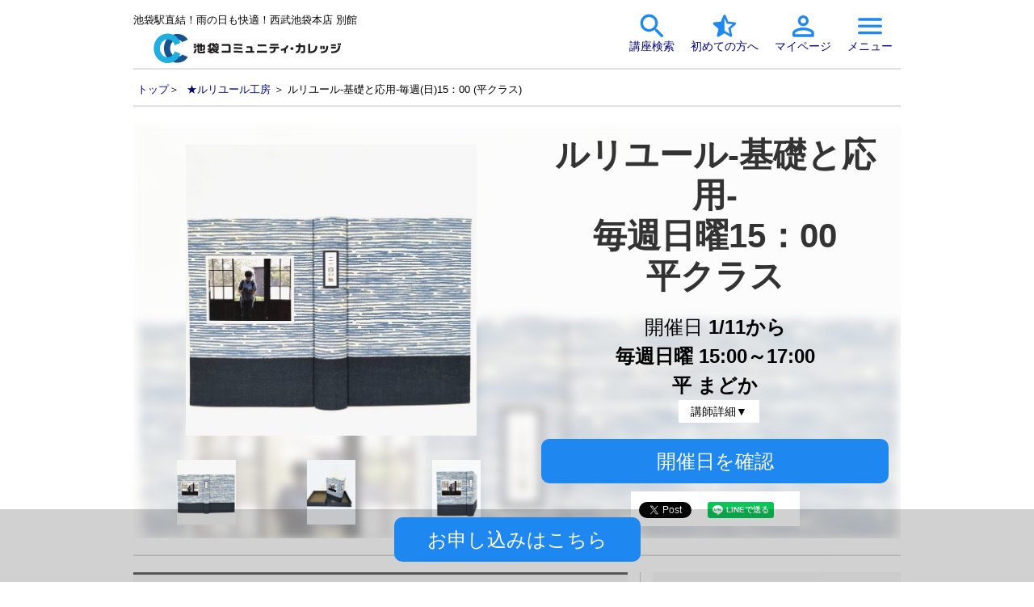

--- FILE ---
content_type: text/html
request_url: https://cul.7cn.co.jp/programs/program_512273.html?shishaId=1001
body_size: 40531
content:
<!DOCTYPE HTML PUBLIC "-//W3C//DTD HTML 4.01 Transitional//EN">
<html>
<head prefix="og:http://ogp.me/ns#">
	<title>ルリユール‐基礎と応用‐毎週(日)15：00 (平クラス) | 池袋コミュニティ・カレッジ</title>
	<meta http-equiv="Content-Type" content="text/html; charset=shift_jis" />
	<meta http-equiv="X-UA-Compatible" content="IE=edge" >
	<meta name="viewport" content="width=device-width, initial-scale=1">
	<meta name="description" content="ご希望に応じて自由な製本を楽しめる講座です。比較的短い時間と簡単な道具で本づくりが可能な「くるみ製本」を基本として、基礎的なものから、様々な素材を用いてステップアップした製本まで取り組むことができる、応用範囲の広い講座です。初心者の方も歓迎します。   ※ルリユール工房Webサイト https://www.reliure-kobo.com" />
	<meta name="keywords" content="なんでもルリユール（日）15：00　平まどか　製本　はじめて" />
	<meta http-equiv="Content-Style-Type" content="text/css" />
	<meta http-equiv="Content-Script-Type" content="text/javascript" />
    <meta property="og:url" content="https://cul.7cn.co.jp/programs/program_512273.html" />
    <meta property="og:type" content="article" />    
    <meta property="og:title" content="ルリユール‐基礎と応用‐毎週(日)15：00 (平クラス)" />    
    <meta property="og:description" content="ご希望に応じて自由な製本を楽しめる講座です。比較的短い時間と簡単な道具で本づくりが可能な「くるみ製本」を基本として、基礎的なものから、様々な素材を用いてステップアップした製本まで取り組むことができる、応用範囲の広い講座です。初心者の方も歓迎します。   ※ルリユール工房Webサイト https://www.reliure-kobo.com" />
    <meta property="og:site_name" content="池袋コミュニティ・カレッジ" />
    <meta property="og:image" content="https://cul.7cn.co.jp/upload_image/1001/314914.jpeg" />
	<link rel="icon" href="/images/icon.ico">
	<link href="/css/style_2101.css?2021100501" rel="stylesheet" type="text/css" />
	<script src="/7cn-webapp/inc/web/base.js" type="text/javascript"></script>
	<script src="/form/lib/js/jquery-3.7.0.min.js"></script>
	<!-- uikit -->
	<link rel="stylesheet" href="/form/uikit-3.6.22/css/uikit.min.css" type="text/css" />
	<link rel="stylesheet" href="/form/uikit-3.6.22/v02/css/uikit-custom.css?2022060901" type="text/css" />
	<script src="/form/uikit-3.6.22/js/uikit.js"></script>
	<!-- swiper -->
	<link rel="stylesheet" href="/vendor/swiper-4.5.3/swiper.min.css" type="text/css" />
	<link rel="stylesheet" href="/vendor/css/swiper-custom.css" type="text/css" />
	<script src="/vendor/swiper-4.5.3/swiper.min.js" type="text/javascript"></script>
	<link rel="stylesheet" href="/vendor/css/readmore.css?2021073001" type="text/css" />
	<link rel="stylesheet" href="/form/recommend/css/recommend.css" type="text/css" />
	<!-- headerfooter -->
	<link rel="stylesheet" href="/assets/headerfooter/css/common.css" type="text/css" />
	<link rel="stylesheet" href="/assets/headerfooter/css/footer.css" type="text/css" />
	<!-- loading-spinner -->
	<link rel="stylesheet" href="/assets/loadingspinner/css/loading.css" type="text/css" />
<script>
	document.write('<script src="/form/recommend/js/recommend.js?' + parseInt((new Date)/1000) + '"><\/script>');
</script>
	<!-- 本番用Google Tag Manager -->
	<script>(function(w,d,s,l,i){w[l]=w[l]||[];w[l].push({'gtm.start':
	new Date().getTime(),event:'gtm.js'});var f=d.getElementsByTagName(s)[0],
	j=d.createElement(s),dl=l!='dataLayer'?'&l='+l:'';j.async=true;j.src=
	'https://www.googletagmanager.com/gtm.js?id='+i+dl;f.parentNode.insertBefore(j,f);
	})(window,document,'script','dataLayer','GTM-WX583WK');</script>
	<!-- End 本番用Google Tag Manager -->

	<!-- 検証用Google Tag Manager -->
	<script>(function(w,d,s,l,i){w[l]=w[l]||[];w[l].push({'gtm.start':
	new Date().getTime(),event:'gtm.js'});var f=d.getElementsByTagName(s)[0],
	j=d.createElement(s),dl=l!='dataLayer'?'&l='+l:'';j.async=true;j.src=
	'https://www.googletagmanager.com/gtm.js?id='+i+dl;f.parentNode.insertBefore(j,f);
	})(window,document,'script','dataLayer','GTM-K3TVGMB');</script>
	<!-- End 検証用Google Tag Manager -->
<!-- User Heat Tag -->
<script type="text/javascript">
(function(add, cla){window['UserHeatTag']=cla;window[cla]=window[cla]||function(){(window[cla].q=window[cla].q||[]).push(arguments)},window[cla].l=1*new Date();var ul=document.createElement('script');var tag = document.getElementsByTagName('script')[0];ul.async=1;ul.src=add;tag.parentNode.insertBefore(ul,tag);})('//uh.nakanohito.jp/uhj2/uh.js', '_uhtracker');_uhtracker({id:'uhgFXiETFj'});
</script>
<!-- End User Heat Tag -->
<script type="text/javascript">
	$(function(){
		$('.swiper1 .swiper-img').on('click', function(){
			var d = $(this).data('imgurl');
			$('#modal-img').attr('src', d);
		});
	});
	
	$(function(){
	    $('a[href^="#"]').click(function(){
	        var speed = 400;
	        var href= $(this).attr("href");
	        var target = $(href == "#" || href == "" ? 'html' : href);
	        var position = target.offset().top;
	        $("html, body").animate({scrollTop:position}, speed, "swing");
	        return false;
	    });
	});

	/* ページトップへ */
	$(function() {
		var topBtn = $('#pagetop');	
		topBtn.hide();
		$(window).scroll(function () {
			if ($(this).scrollTop() > 100) {
				topBtn.fadeIn();
			} else {
				topBtn.fadeOut();
			}
		});

		//スクロールしてトップ
	    topBtn.click(function () {
			$('body,html').animate({
				scrollTop: 0
			}, 500);
			return false;
	    });

		var entryBtnFooter = $('#entryBtnFooter');	
	    entryBtnFooter.click(function () {
	    	 var position = $("#entry-box").offset().top;
			$('body,html').animate({
				scrollTop: position
			}, 500);
			return false;
	    });
	    $(window).on('scroll resize' , function(){
			if ( $('#entryBtnFooter').length ) {
				var entryElmTop = $("#entry-box").offset().top;
				var entryElmBtm = entryElmTop + $("#entry-box").outerHeight();
				var scrolPsTop = $(window).scrollTop();
				var scrolPsBtm = scrolPsTop + $(window).height();
				if (scrolPsTop  < entryElmBtm && entryElmTop < scrolPsBtm) {
					entryBtnFooter.fadeOut();
				} else {
					entryBtnFooter.fadeIn();
				}
			}
	    });

	    var koshiAnchorBtn = $('#koshiAnchorBtn');	
	    koshiAnchorBtn.click(function () {
	    	 var position = $("#koshi-box").offset().top;
			$('body,html').animate({
				scrollTop: position
			}, 500);
			return false;
	    });
	    
	    var hidukeAnchorBtn = $('#hidukeAnchorBtn');	
	    hidukeAnchorBtn.click(function () {
	    	 var position = $("#koza-box").offset().top;
			$('body,html').animate({
				scrollTop: position
			}, 500);
			return false;
	    });
	    
	});
	$(function(){
		if(GetCookie("kojinId")=="") {
			$('.loginOn').css("display", "none");
		} else {
			$('.loginOn').css("display", "block");
		}
	});
	$(function(){
		fncCheckKozaCopy();
		fncResizeHeightProfile();
	});
	$(window).resize(function(){
		fncCheckKozaCopy();
		fncResizeHeightProfile();
	});
	
	function fncCheckKozaCopy() {
		var hvSum = 0;
		var krcHv = $(".koza_readmore_container").outerHeight();
		var hv = 0;
		if ( !$('.uk-tile-muted-blue').length ) {
			hv = 0;
		} else {
			hv = $('.uk-tile-muted-blue').outerHeight();
		}
		hvSum = krcHv - hv;
		if (hvSum <= 600) {
			$('#koza_readmore_label').css("display", "none");
			$('.readmore .koza_readmore_container').css("height", "auto");
		} else {
			$('#koza_readmore_label').css("display", "block");
			fncResizeHeightKozaInfo();
		}
	}

	function fncResizeHeightKozaInfo() {
		if ( $('#koza_readmore_label').css("display") == "none" ) {
			return;
		}
		var hv = 0;
		if ( !$('.uk-tile-muted-blue').length ) {
			hv = 0;
		} else {
			hv = $('.uk-tile-muted-blue').outerHeight();
		}
		if ( hv <= 0) {
			$('.readmore .koza_readmore_container').css("height", "300px");
		} else {
			$('.readmore .koza_readmore_container').css("height", (hv + 400) + "px");
		}
	}
	function fncResizeHeightProfile() {
		var hv = 0;
		if ( !$('.ukc-koshi-lead').length ) {
			hv = 0;
		} else {
			hv = $('.ukc-koshi-lead').height();
		}
		if ( hv <= 200 ) {
			$('#koshi_readmore_label').css("display", "none");
			$('.readmore .koshi_readmore_container').css("height",  "auto");
		} else {
			$('#koshi_readmore_label').css("display", "block");
			$('.readmore .koshi_readmore_container').css("height",  "200px");
		}
	}
</script>
<script>
function submitWith()
{
	var yobiString = "";
	frm = document.mainForm;

	if(frm.yobi0.checked)
	{
		yobiString = "0,";
	}
	if(frm.yobi1.checked)
	{
		yobiString = yobiString + "1,";
	}
	if(frm.yobi2.checked)
	{
		yobiString = yobiString + "2,";
	}
	if(frm.yobi3.checked)
	{
		yobiString = yobiString + "3,";
	}
	if(frm.yobi4.checked)
	{
		yobiString = yobiString + "4,";
	}
	if(frm.yobi5.checked)
	{
		yobiString = yobiString + "5,";
	}
	if(frm.yobi6.checked)
	{
		yobiString = yobiString + "6,";
	}

	document.getElementById("wbKozaKensakuJoken.yobiKubun").value = yobiString.substring(0,yobiString.length-1);
	
	if( document.getElementById("wbKozaKensakuJoken.chujanruId").value == "143" || document.getElementById("wbKozaKensakuJoken.chujanruId").value == "541" | document.getElementById("wbKozaKensakuJoken.chujanruId").value == "730")
	{
		frm.shobunruiId.value=document.getElementById("wbKozaKensakuJoken.chujanruId").value;
		document.getElementById("wbKozaKensakuJoken.chujanruId").value = "";
		
	}
	
	var tg = document.getElementById("loadSpinnerLayerHeader");
	tg.style.display = "block";

	//submit
	frm.submit();
}
</script>
</head>
<body id="global_menu_top">
<!-- 本番用Google Tag Manager (noscript) -->
<noscript><iframe src="https://www.googletagmanager.com/ns.html?id=GTM-WX583WK"
height="0" width="0" style="display:none;visibility:hidden"></iframe></noscript>
<!-- End 本番用Google Tag Manager (noscript) -->

<!-- 検証用Google Tag Manager (noscript) -->
<noscript><iframe src="https://www.googletagmanager.com/ns.html?id=GTM-K3TVGMB"
height="0" width="0" style="display:none;visibility:hidden"></iframe></noscript>
<!-- End 検証用Google Tag Manager (noscript) -->
<div id="cmn_contents">

<!--Header -->
		 <nav class="uk-navbar-container" role="banner" itemscope itemtype="http://schema.org/WPHeader" uk-navbar>
		 	<div class="uk-navbar-left uk-navbar-left2" style="flex-direction: column;">
				<div class="ukc-navbar-logo-txt">池袋駅直結！雨の日も快適！西武池袋本店 別館</div>
		 		<a class="uk-navbar-item ukc-navbar-logo" style="padding: 0 5px;" href="https://www.7cn.co.jp/7cn/culture/cc/" id="top"><img class="ukc-logo2" src="/images/logo.gif" alt="メゾンカルチャーネットワーク" /></a>
		 	</div>
		 	<div class="uk-navbar-right uk-text-center ukc-header">
				<a href="#" uk-toggle="target: #offcanvas-keywordsearch">
					<img class="ukc-header-icon" src="/assets/headerfooter/img/common/header/icon01.png" alt="池袋コミュニティ・カレッジ">
					<span class="uk-visible@s ukc-header-icon-txt"><br>講座検索</span>
				</a>
				<a href="https://www.7cn.co.jp/7cn/culture/cc/guide-beginner.html">
					<img class="ukc-header-icon" src="/assets/headerfooter/img/common/header/icon02.png" alt="池袋コミュニティ・カレッジ">
					<span class="uk-visible@s ukc-header-icon-txt"><br>初めての方へ</span>
				</a>
				<a href="/7cn-webapp/web/WLoginHyoji.do?baseScreen=1001">
					<img class="ukc-header-icon" src="/assets/headerfooter/img/common/header/icon03.png" alt="池袋コミュニティ・カレッジ">
					<span class="uk-visible@s ukc-header-icon-txt"><br>マイページ</span></a>
				<a href="#" uk-toggle="target: #offcanvas-flip">
					<img class="ukc-header-icon" src="/assets/headerfooter/img/common/header/icon04.png" alt="池袋コミュニティ・カレッジ">
					<span class="uk-visible@s ukc-header-icon-txt"><br>メニュー</span></a>
		 	</div>
		 </nav>
		
		<!-- hamburger menu -->
		<div id="offcanvas-flip" uk-offcanvas="flip: true; overlay: true">
			<div class="uk-offcanvas-bar" role="navigation" itemscope itemtype="http://www.schema.org/SiteNavigationElement">
				<button class="uk-offcanvas-close uk-button uk-button-default" type="button"><svg xmlns="http://www.w3.org/2000/svg" height="24px" viewBox="0 0 24 24" width="24px" fill="#000000"><path d="M0 0h24v24H0V0z" fill="none"/><path d="M18.3 5.71c-.39-.39-1.02-.39-1.41 0L12 10.59 7.11 5.7c-.39-.39-1.02-.39-1.41 0-.39.39-.39 1.02 0 1.41L10.59 12 5.7 16.89c-.39.39-.39 1.02 0 1.41.39.39 1.02.39 1.41 0L12 13.41l4.89 4.89c.39.39 1.02.39 1.41 0 .39-.39.39-1.02 0-1.41L13.41 12l4.89-4.89c.38-.38.38-1.02 0-1.4z"/></svg></button>
				<ul class="uk-list uk-list-divider ukc-menu-list">
					<li><a href="https://www.7cn.co.jp/7cn/culture/cc/index.html"><svg class="ukc-menu-icon-circle" xmlns="http://www.w3.org/2000/svg" enable-background="new 0 0 24 24" 
							height="24px" viewBox="0 0 24 24" width="24px" fill="#000000"><g><rect fill="none" height="24" width="24"/></g><g>
							<path d="M12,2C6.47,2,2,6.47,2,12c0,5.53,4.47,10,10,10s10-4.47,10-10C22,6.47,17.53,2,12,2z M12,20c-4.42,0-8-3.58-8-8 c0-4.42,3.58-8,8-8s8,3.58,8,8C20,16.42,16.42,20,12,20z"/></g></svg>ホーム<svg class="ukc-menu-arrow" xmlns="http://www.w3.org/2000/svg" 
							height="24px" viewBox="0 0 24 24" width="24px" fill="#000000"><path d="M0 0h24v24H0V0z" fill="none"/>
							<path d="M9.31 6.71c-.39.39-.39 1.02 0 1.41L13.19 12l-3.88 3.88c-.39.39-.39 1.02 0 1.41.39.39 1.02.39 1.41 0l4.59-4.59c.39-.39.39-1.02 0-1.41L10.72 6.7c-.38-.38-1.02-.38-1.41.01z"/></svg></a></li>
					<li><a href="https://www.7cn.co.jp/7cn/culture/cc/news/topics/index.html"><svg class="ukc-menu-icon-circle" xmlns="http://www.w3.org/2000/svg" enable-background="new 0 0 24 24" 
							height="24px" viewBox="0 0 24 24" width="24px" fill="#000000"><g><rect fill="none" height="24" width="24"/></g><g>
							<path d="M12,2C6.47,2,2,6.47,2,12c0,5.53,4.47,10,10,10s10-4.47,10-10C22,6.47,17.53,2,12,2z M12,20c-4.42,0-8-3.58-8-8 c0-4.42,3.58-8,8-8s8,3.58,8,8C20,16.42,16.42,20,12,20z"/></g></svg>トピックス<svg class="ukc-menu-arrow" xmlns="http://www.w3.org/2000/svg" 
							height="24px" viewBox="0 0 24 24" width="24px" fill="#000000"><path d="M0 0h24v24H0V0z" fill="none"/>
							<path d="M9.31 6.71c-.39.39-.39 1.02 0 1.41L13.19 12l-3.88 3.88c-.39.39-.39 1.02 0 1.41.39.39 1.02.39 1.41 0l4.59-4.59c.39-.39.39-1.02 0-1.41L10.72 6.7c-.38-.38-1.02-.38-1.41.01z"/></svg></a></li>
					<li><a href="https://www.7cn.co.jp/7cn/culture/cc/class/index.html"><svg class="ukc-menu-icon-circle" xmlns="http://www.w3.org/2000/svg" enable-background="new 0 0 24 24" 
							height="24px" viewBox="0 0 24 24" width="24px" fill="#000000"><g><rect fill="none" height="24" width="24"/></g><g>
							<path d="M12,2C6.47,2,2,6.47,2,12c0,5.53,4.47,10,10,10s10-4.47,10-10C22,6.47,17.53,2,12,2z M12,20c-4.42,0-8-3.58-8-8 c0-4.42,3.58-8,8-8s8,3.58,8,8C20,16.42,16.42,20,12,20z"/></g></svg>講座を探す<svg class="ukc-menu-arrow" xmlns="http://www.w3.org/2000/svg" 
							height="24px" viewBox="0 0 24 24" width="24px" fill="#000000"><path d="M0 0h24v24H0V0z" fill="none"/>
							<path d="M9.31 6.71c-.39.39-.39 1.02 0 1.41L13.19 12l-3.88 3.88c-.39.39-.39 1.02 0 1.41.39.39 1.02.39 1.41 0l4.59-4.59c.39-.39.39-1.02 0-1.41L10.72 6.7c-.38-.38-1.02-.38-1.41.01z"/></svg></a></li>
					<li><a href="https://www.7cn.co.jp/7cn/culture/cc/voice/index.html"><svg class="ukc-menu-icon-circle" xmlns="http://www.w3.org/2000/svg" enable-background="new 0 0 24 24" 
							height="24px" viewBox="0 0 24 24" width="24px" fill="#000000"><g><rect fill="none" height="24" width="24"/></g><g>
							<path d="M12,2C6.47,2,2,6.47,2,12c0,5.53,4.47,10,10,10s10-4.47,10-10C22,6.47,17.53,2,12,2z M12,20c-4.42,0-8-3.58-8-8 c0-4.42,3.58-8,8-8s8,3.58,8,8C20,16.42,16.42,20,12,20z"/></g></svg>お問い合わせ<svg class="ukc-menu-arrow" xmlns="http://www.w3.org/2000/svg" 
							height="24px" viewBox="0 0 24 24" width="24px" fill="#000000"><path d="M0 0h24v24H0V0z" fill="none"/>
							<path d="M9.31 6.71c-.39.39-.39 1.02 0 1.41L13.19 12l-3.88 3.88c-.39.39-.39 1.02 0 1.41.39.39 1.02.39 1.41 0l4.59-4.59c.39-.39.39-1.02 0-1.41L10.72 6.7c-.38-.38-1.02-.38-1.41.01z"/></svg></a></li>
					<li><a href="https://www.7cn.co.jp/7cn/culture/cc/guide-beginner.html"><svg class="ukc-menu-icon-circle" xmlns="http://www.w3.org/2000/svg" enable-background="new 0 0 24 24" 
							height="24px" viewBox="0 0 24 24" width="24px" fill="#000000"><g><rect fill="none" height="24" width="24"/></g><g>
							<path d="M12,2C6.47,2,2,6.47,2,12c0,5.53,4.47,10,10,10s10-4.47,10-10C22,6.47,17.53,2,12,2z M12,20c-4.42,0-8-3.58-8-8 c0-4.42,3.58-8,8-8s8,3.58,8,8C20,16.42,16.42,20,12,20z"/></g></svg>初めての方へ<svg class="ukc-menu-arrow" xmlns="http://www.w3.org/2000/svg" 
							height="24px" viewBox="0 0 24 24" width="24px" fill="#000000"><path d="M0 0h24v24H0V0z" fill="none"/>
							<path d="M9.31 6.71c-.39.39-.39 1.02 0 1.41L13.19 12l-3.88 3.88c-.39.39-.39 1.02 0 1.41.39.39 1.02.39 1.41 0l4.59-4.59c.39-.39.39-1.02 0-1.41L10.72 6.7c-.38-.38-1.02-.38-1.41.01z"/></svg></a></li>
					<li><a href="/7cn-webapp/web/WLoginHyoji.do?baseScreen=1001"><svg class="ukc-menu-icon-circle" xmlns="http://www.w3.org/2000/svg" enable-background="new 0 0 24 24" 
							height="24px" viewBox="0 0 24 24" width="24px" fill="#000000"><g><rect fill="none" height="24" width="24"/></g><g>
							<path d="M12,2C6.47,2,2,6.47,2,12c0,5.53,4.47,10,10,10s10-4.47,10-10C22,6.47,17.53,2,12,2z M12,20c-4.42,0-8-3.58-8-8 c0-4.42,3.58-8,8-8s8,3.58,8,8C20,16.42,16.42,20,12,20z"/></g></svg>マイページ<svg class="ukc-menu-arrow" xmlns="http://www.w3.org/2000/svg" 
							height="24px" viewBox="0 0 24 24" width="24px" fill="#000000"><path d="M0 0h24v24H0V0z" fill="none"/>
							<path d="M9.31 6.71c-.39.39-.39 1.02 0 1.41L13.19 12l-3.88 3.88c-.39.39-.39 1.02 0 1.41.39.39 1.02.39 1.41 0l4.59-4.59c.39-.39.39-1.02 0-1.41L10.72 6.7c-.38-.38-1.02-.38-1.41.01z"/></svg></a></li>
				</ul>
				<!-- ログアウト -->
				<div class="loginOn uk-margin-large-top">
					<button class="uk-button uk-button-large uk-width-1-1 ukc-button-radius-small ukc-text-medium-large" onclick="javascript:location.href='/7cn-webapp/web/WLogoutNyuryoku.do?baseScreen=1001'">ログアウト</button>
				</div>
			</div>
		</div><!-- /hamburger menu -->
		<!-- Search Modal -->
		<div id="offcanvas-keywordsearch" uk-modal>
			<div class="uk-modal-dialog uk-modal-body ukc-detail-modal-dialog uk-padding-small">
				<button class="uk-modal-close-default ukc-detail-modal-close-default" type="button" uk-close></button>
				<div class="ukc-detail-keyword-title">
					<span class="uk-text-bold uk-text-large">気になるワードで検索</span>
				</div>
				<div>
					<form action="/7cn-webapp/web/WKozaKensaku.do?baseScreen=7cnTop" method="GET" target="_top" name="mainForm">
						<input type="hidden" name="wbKozaKensakuJoken.shishaId" value="1001">
						<input type="hidden" name="wbKozaKensakuJoken.shobunruiId" id="shobunruiId" value="">
						<div class="uk-text-left uk-margin-top">
							<span class="uk-text-bold ukc-keyword-item ukc-detail-letter-spacing">キーワード</span>
						</div>
						<div class="uk-margin-bottom">
							<div class="uk-form-controls">
								<div class="uk-inline uk-width-1-1">
									<span class="uk-form-icon uk-form-icon-flip" uk-icon="icon: search;"></span>
									<input type="text" class="uk-input" name="wbKozaKensakuJoken.keyWord">
								</div>
							</div>
						</div>
						<div class="uk-text-left uk-margin-top">
							<span class="uk-text-bold ukc-keyword-item ukc-detail-letter-spacing">ジャンル</span>
						</div>
						<div class="uk-margin-bottom">
							<select class="uk-select" name="wbKozaKensakuJoken.chujanruId" id="wbKozaKensakuJoken.chujanruId">
								<option value="" selected>ジャンル...</option>
								<option value="38">食の楽しみ</option> 
								<option value="35">暮らしの創造</option>
								<option value="42">生け花・フラワー</option>
								<option value="40">日本の伝統</option>
								<option value="31">文芸・歴史</option>
								<option value="54">音楽</option>
								<option value="49">クラフト・工芸</option>
								<option value="46">美術</option>
								<option value="58">書道</option>
								<option value="53">ルリユール工房</option>
								<option value="11">ダンス</option>
								<option value="15">健康・ヨガ・スポーツ</option>
								<option value="72">語学・ワールドカルチャー</option>
								<option value="143">旅の学校</option>
								<option value="541">こども</option>
							</select>
						</div>
						<div class="uk-text-left uk-margin-top">
							<span class="uk-text-bold ukc-keyword-item ukc-detail-letter-spacing">曜日</span>
						</div>
						<div class="uk-margin-bottom uk-grid-small uk-child-width-auto uk-grid ukc-detail-keyword-label">
							<label for="yobi1"><input type="checkbox" class="uk-checkbox ukc-detail-checkbox-keyword" id="yobi1" name="yobi1" value="1">月</label>
							<label for="yobi2"><input type="checkbox" class="uk-checkbox ukc-detail-checkbox-keyword" id="yobi2" name="yobi2" value="2">火</label>
							<label for="yobi3"><input type="checkbox" class="uk-checkbox ukc-detail-checkbox-keyword" id="yobi3" name="yobi3" value="3">水</label>
							<label for="yobi4"><input type="checkbox" class="uk-checkbox ukc-detail-checkbox-keyword" id="yobi4" name="yobi4" value="4">木</label>
							<label for="yobi5"><input type="checkbox" class="uk-checkbox ukc-detail-checkbox-keyword" id="yobi5" name="yobi5" value="5">金</label>
							<label for="yobi6"><input type="checkbox" class="uk-checkbox ukc-detail-checkbox-keyword" id="yobi6" name="yobi6" value="6">土</label>
							<label for="yobi0"><input type="checkbox" class="uk-checkbox ukc-detail-checkbox-keyword" id="yobi0" name="yobi0" value="0">日</label>
							<input type="hidden" name="wbKozaKensakuJoken.yobiKubun" id="wbKozaKensakuJoken.yobiKubun" value="">
						</div>
						<div class="uk-text-left uk-margin-top">
							<span class="uk-text-bold ukc-keyword-item ukc-detail-letter-spacing">開始時間</span>
						</div>
						<div class="uk-margin-bottom">
							<select class="uk-select" id="jikanKubun" name="wbKozaKensakuJoken.jikanKubun">
								<option value="" selected>開始時間...</option>
								<option value="1">~12時</option>
								<option value="2">12時~15時</option>
								<option value="3">15時~18時</option>
								<option value="4">18時~</option>
							</select>
						</div>
						<div class="uk-margin-top uk-margin-small-bottom">
							<button class="uk-button uk-button-primary uk-button-large ukc-button-radius-small ukc-text-large uk-width-large" onClick="submitWith();">検索</button>
						</div>
					</form>
				</div>
			</div>
		</div>
		<!-- /Search Modal -->
<!--/Header -->

		<hr style="margin-top: 0px;margin-bottom: 0;">


<!--デリミタここから -->
<div id="cmn_delimiter"><a href="https://www.7cn.co.jp/7cn/culture/cc/index.html">トップ</a>＞ <a href="/categorys/category_53.html">★ルリユール工房</a> ＞ ルリユール‐基礎と応用‐毎週(日)15：00 (平クラス)</div>
<!--デリミタここまで -->
<br class="clear" />

<!-- main contents -->




<hr style="margin-top: 0;">
<div class="uk-container uk-container-expand" style="position: relative;">
<div class="uk-grid-small ukc-grid-small uk-flex-middle" style="position: relative;z-index: 0; overflow: hidden;" uk-grid>
<span class="ukc-header-bg" style="background-image:url('/upload_image/1001/314914.jpeg');"></span>
<div class="uk-width-1-2@s">
<div class="">
<div class="swiper-container swiper1">
<div class="swiper-wrapper">
<div class="swiper-slide">
<div class="swiper-img" style="background-image: url('/upload_image/1001/314914.jpeg');" uk-toggle="target: #modal-close-default" data-imgurl="/upload_image/1001/314914.jpeg"></div>
</div>
<div class="swiper-slide">
<div class="swiper-img" style="background-image: url('/upload_image/1001/314915.jpeg');" uk-toggle="target: #modal-close-default" data-imgurl="/upload_image/1001/314915.jpeg"></div>
</div>
<div class="swiper-slide">
<div class="swiper-img" style="background-image: url('/upload_image/1001/314916.jpeg');" uk-toggle="target: #modal-close-default" data-imgurl="/upload_image/1001/314916.jpeg"></div>
</div>
</div>
</div>
<div class="swiper-container swiper2">
<div class="swiper-wrapper">
<div class="swiper-slide">
<div class="swiper-img" style="background-image: url('/upload_image/1001/314914.jpeg');"></div>
</div>
<div class="swiper-slide">
<div class="swiper-img" style="background-image: url('/upload_image/1001/314915.jpeg');"></div>
</div>
<div class="swiper-slide">
<div class="swiper-img" style="background-image: url('/upload_image/1001/314916.jpeg');"></div>
</div>
</div>
</div>
</div>
</div>
<div class="uk-width-1-2@s">
<div class="uk-section uk-padding-small">
<h1 class="uk-text-bold ukc-koza-title">ルリユール-基礎と応用-
毎週日曜15：00
平クラス</h1>
<dl class="uk-text-large uk-text-center">
<dd>開催日 <span class="uk-text-bold">1/11から</span></dd>
<dd><span class="uk-text-bold">毎週日曜 15:00～17:00</span></dd>
<dd>
<div class="ukc-h2 uk-display-inline"><span class="uk-text-bold">平 まどか</span></div></dd>
<button id="koshiAnchorBtn" class="uk-button uk-button-small uk-margin-small-left uk-background-default">講師詳細▼</button>
</dl>
<div class=" uk-text-center">
<button id="hidukeAnchorBtn"  class="uk-button uk-button-primary uk-button-large ukc-button-radius-small ukc-text-large uk-width-large">開催日を確認</button>
</div>
<div class="uk-flex uk-flex-center uk-margin-small-top">
<div class="uk-flex uk-background-default uk-flex-center">
<div class="uk-padding-xsmall" style="padding-top: 13px;"><a href="https://twitter.com/share?ref_src=twsrc%5Etfw" 
									class="twitter-share-button" 
									data-show-count="false">Tweet</a><script async src="https://platform.twitter.com/widgets.js" charset="utf-8"></script></div>
<div class="uk-padding-xsmall" style="padding-top: 13px;"><div class="line-it-button" data-lang="ja" data-type="share-a" data-ver="3" 
									data-url="https://cul.7cn.co.jp/programs/program_512273.html" data-color="default" data-size="small" data-count="false" style="display: none;"></div>
									 <script src="https://www.line-website.com/social-plugins/js/thirdparty/loader.min.js" async="async" defer="defer"></script></div>
<div class="uk-padding-xsmall" style="padding-top: 13px;"><div class="fb-share-button" data-href="https://cul.7cn.co.jp/programs/program_512273.html" 
									data-layout="button" data-size="small"><a target="_blank" 
									href="https://www.facebook.com/sharer/sharer.php?u=https%3A%2F%2Fcul.7cn.co.jp%2Fprograms%2Fprogram_512273.html&amp;src=sdkpreparse" class="fb-xfbml-parse-ignore">シェア</a></div></div>
</div>
</div>
</div>
</div>
</div>
<hr>
<div class="uk-grid-small" uk-grid>
<div class="uk-width-2-3@s">
<div class="ukc-sideline">
<div class="uk-tile uk-tile-muted uk-padding-small uk-text-center uk-margin-bottom uk-h2 ukc-tile-border-top-default">講座内容</div>
<div class="uk-section uk-text-center uk-padding-small">
<img src="/upload_image/1001/314917.jpeg"alt="ルリユール‐基礎と応用‐毎週(日)15：00 (平クラス)">
 </div>
<div class="uk-section uk-padding-small">
<article class="uk-article">
<div class="readmore">
<input id="koza_readmore_check" type="checkbox">
<label for="koza_readmore_check" id="koza_readmore_label"></label>
<div class="koza_readmore_container">
ご希望に応じて自由な製本を楽しめる講座です。比較的短い時間と簡単な道具で本づくりが可能な「くるみ製本」を基本として、基礎的なものから、様々な素材を用いてステップアップした製本まで取り組むことができる、応用範囲の広い講座です。初心者の方も歓迎します。<br><br> ※ルリユール工房Webサイト &lt;<a href="https://www.reliure-kobo.com" target="_blank">https://www.reliure-kobo.com</a>&gt;</p>
</div>
</div>
</article>
</div>
<div class="uk-section uk-text-center uk-padding-small">
<img src="/upload_image/1001/314918.jpg"alt="ルリユール‐基礎と応用‐毎週(日)15：00 (平クラス)">
 </div>
<div id="koza-box" class="uk-section uk-padding-small ukc-koza-info">
<div class="uk-tile uk-tile-muted uk-padding-small uk-text-center uk-margin-bottom uk-h2 ukc-tile-border-top-default">講座概要</div>
<div class="uk-grid-collapse ukc-grid-border-top" uk-grid>
<div class="uk-width-1-3@s uk-padding-small uk-background-muted-light ukc-text-medium-large"><span class="ukc-text-midashi">曜日・時間帯</span></div>
<div class="uk-width-2-3@s uk-padding-small">毎週日曜 15:00～17:00</div>
</div>
<div class="uk-grid-collapse" uk-grid>
<div class="uk-width-1-3@s uk-padding-small uk-background-muted-light ukc-text-medium-large"><span class="ukc-text-midashi">開催日</span></div>
<div class="uk-width-2-3@s uk-padding-small">1/11から</div>
</div>
<div class="uk-grid-collapse" uk-grid>
<div class="uk-width-1-3@s uk-padding-small uk-background-muted-light ukc-text-medium-large"><span class="ukc-text-midashi">回数</span></div>
<div class="uk-width-2-3@s uk-padding-small">10回</div>
</div>
<div class="uk-grid-collapse" uk-grid>
<div class="uk-width-1-3@s uk-padding-small uk-background-muted-light ukc-text-medium-large"><span class="ukc-text-midashi">講師</span></div>
<div class="uk-width-2-3@s uk-padding-small">平 まどか</div>
</div>
<div class="uk-grid-collapse" uk-grid>
<div class="uk-width-1-3@s uk-padding-small uk-background-muted-light ukc-text-medium-large"><span class="ukc-text-midashi">備考</span></div>
<div class="uk-width-2-3@s uk-padding-small">※定例講座を2講座以上受講の方は、2講座目より諸雑費が1100円となります。<br><br>※「パッセカルトン」「書籍の修理と保存」「デコール」「パソコンで本づくり」の内容は対応できません。</div>
</div>
<div id="anchor-curriculum" class="uk-grid-collapse" uk-grid>
<div class="uk-width-1-3@s uk-padding-small uk-background-muted-light ukc-text-medium-large"><span class="ukc-text-midashi">体験・見学</span></div>
<div class="uk-width-2-3@s uk-padding-small">■見学のみ可</div>
</div>
<div class="uk-grid-collapse" uk-grid>
<div class="uk-width-1-3@s uk-padding-small uk-background-muted-light ukc-text-medium-large"><span class="ukc-text-midashi">お問い合わせ</span></div>
<div class="uk-width-2-3@s uk-padding-small">03-5949-5494</div>
</div>
<div class="uk-grid-collapse" uk-grid>
<div class="uk-width-1-3@s uk-padding-small uk-background-muted-light ukc-text-medium-large"><span class="ukc-text-midashi">カリキュラム</span></div>
<div class="uk-width-2-3@s uk-padding-small"><a href="javascript:void(0)"  onclick="window.open('/details/detail_512273.html' , 'detail' , 'width=820,height=600,resizable=yes,scrollbars=yes')" >ルリユール‐基礎と応用‐毎週(日)15：00 (平クラス)</a></div>
</div>
</div>
<div class="uk-section uk-padding-small" id="entry-box">
<div class="uk-tile uk-tile-muted ukc-tile-muted uk-padding-small">
<div class="uk-h2 uk-text-center">お申し込み</div>
<div class="uk-tile uk-tile-default uk-padding-small uk-margin-bottom">
<div class="uk-grid-collapse uk-grid-match" uk-grid>
<div class="uk-width-2-3@s uk-flex ukc-reserve ukc-text-medium-large">
<div class="uk-width-2-5 uk-text-bold">1講座</div>
		<td nowrap width=""><div class="uk-width-3-5 uk-text-bold">
58,300円<span class="ukc-text-medium">（税込）</span></div>
</div>
<div class="uk-width-1-3@s">
<div>
<button class="uk-button uk-button-primary uk-padding-small uk-width-1-1 ukc-text-large ukc-button-radius-small"  onClick="location.href='/7cn-webapp/web/WMoshikomiKakuninShinki.do?baseScreen=1001&kosuId=2446181&keisanKubun=01'">受講申込</button></div>
</div>
</div>
</div>
<div class="uk-tile uk-tile-default uk-padding-small uk-margin-bottom">
<div class="uk-grid-collapse uk-grid-match" uk-grid>
<div class="uk-width-2-3@s uk-flex ukc-reserve ukc-text-medium-large">
<div class="uk-width-2-5 uk-text-bold">2講座目</div>
		<td nowrap width=""><div class="uk-width-3-5 uk-text-bold">
56,100円<span class="ukc-text-medium">（税込）</span></div>
</div>
<div class="uk-width-1-3@s">
<div>
<button class="uk-button uk-button-primary uk-padding-small uk-width-1-1 ukc-text-large ukc-button-radius-small"  onClick="location.href='/7cn-webapp/web/WMoshikomiKakuninShinki.do?baseScreen=1001&kosuId=2446182&keisanKubun=01'">受講申込</button></div>
</div>
</div>
</div>
<div>
<p class="uk-text-lead">
<span style="color: orange;">★講座の体験・見学をご希望の方</span><br>
体験・見学ご希望の方は下記のボタンからお申し込みください。またはお電話か窓口までお問い合わせください。
</p>
</div>
<div class="uk-tile uk-tile-default uk-padding-small uk-margin-bottom">
<div class="uk-grid-collapse uk-grid-match" uk-grid>
<div class="uk-width-1-2@s uk-flex ukc-reserve uk-text-center ukc-text-medium-large">
<div class="uk-width-expand">体験・見学</div>
</div>
<div class="uk-width-1-2@s">
<div style="padding-top:10px;">
<button class="uk-button uk-button-secondary uk-padding-remove uk-padding-remove-horizontal uk-width-1-1 ukc-text-medium ukc-button-radius-small"  onClick="location.href='/7cn-webapp/web/WCultureMoshikomiIkeccNyuryoku.do?baseScreen=1001&tsukiId=512273&linkMei=%83%8B%83%8A%83%86%81%5B%83%8B%81%5D%8A%EE%91%62%82%C6%89%9E%97%70%81%5D%96%88%8F%54%28%93%FA%2915%81%4600+%28%95%BD%83%4E%83%89%83%58%29'">体験・見学 申込</button>
</div>
</div>
</div>
</div>
</div>
</div>
<div class="uk-section uk-padding-small">
<div class="uk-alert-warning" uk-alert>
<ul class="uk-text-danger uk-list-disc" style="padding-left:0;"><li>「体験」料金の表示がない場合は、講座概要にある<a href="#anchor-curriculum">カリキュラム</a>のページでご確認をお願いいたします。</li>
<li>「★」印が表示されている場合の「料金合計」、「(内消費税)」についてはお電話か窓口までお問い合わせください。</li>
<li>「受講申込」ボタンがない場合は、お電話か窓口までお問い合わせください。</li>
<li>7月期、1月期講座のお申し込み時は、6カ月一括支払コースは選択できません。</li>
</ul>
</div>
</div>
<div class="uk-section uk-padding-small">
<div  class="uk-width-1-3@s uk-flex-first@s">
<input type="button" class="uk-button ukc-button-prev ukc-button-prev-small uk-width-2-3@s  uk-width-1-1" value="戻る" onclick="javascript:history.go(-1)">
</div>
</div>
</div>
</div>
<div class="uk-width-1-3@s">
<div id="koshi-box">
<div class="uk-tile uk-tile-muted uk-padding-small">
<article class="uk-article">
<div><div class="uk-text-center"><div class="ukc-h2 uk-display-inline"><span class="uk-text-bold">平 まどか</span></div></div></div>
<hr>
<div><h4 class="uk-text-center">プロフィール</h4></div>
<hr>
<div class="readmore">
<input id="koshi_readmore_check" type="checkbox">
<label for="koshi_readmore_check" id="koshi_readmore_label"></label>
<div class="koshi_readmore_container">
<p class="uk-text-lead ukc-koshi-lead">ルリユール工房にて製本の基礎を学んだ後、渡欧。2000年ベルギー国立ラカンブル高等視覚芸術学校製本科卒業。同校修復科紙資料部門にて1年間の研修。帰国後、ルリユール工房製本講師。書籍修復や工芸製本の受注制作。</p>
</div>
</div>
</article>
</div>
</div>
</div>
<script>
	fncRecommend('7cn-webapp', '1001', '1759552');
</script>
</div>
<div id="modal-close-default" uk-modal>
<div class="uk-modal-dialog uk-modal-body">
<button class="uk-modal-close-default" type="button" uk-close></button>
<img id="modal-img" src="#" />
</div>
</div>
</div>
<div id="entryBtnFooter" class="ukc-entry-button-footer" style="display: block;">
<button class="uk-button uk-button-large uk-button-primary ukc-text-large ukc-button-radius-small">お申し込みはこちら</button>
</div>
<p id="pagetop" style="display: block;">
<a href="#"><img id="pagetop-sp" src="/vendor/img/icon/pagetop.png"></a>
</p>
</div>





<!-- /Center -->

</div>

<!--Footer -->
    <footer class="l-footer" role="contentinfo" itemscope itemtype="http://schema.org/WPFooter">
    	<div class="l-footer-nav">
    		<div class="l-footer-nav__inner inner">
    			<div class="l-footer-nav__box">
    				<p class="l-footer-nav__box--tit">企業情報</p>
    				<p class="l-footer-nav__network"><a href="https://www.7cn.co.jp/" target="_blank"><img src="/assets/headerfooter/img/common/footer/culture_network.png" alt="メゾンカルチャーネットワーク"></a></p>
    				<ul class="l-footer-nav__list">
    					<li class="l-footer-nav__item"><a href="https://www.7cn.co.jp/company.html" target="_blank">- 会社情報</a></li>
    					<li class="l-footer-nav__item"><a href="https://www.7cn.co.jp/sustainability.html" target="_blank">- サステナビリティ</a></li>
    					<li class="l-footer-nav__item"><a href="https://www.7cn.co.jp/privacy.html" target="_blank">- 個人情報保護方針</a></li>
    				</ul>
    			</div>
    			<div class="l-footer-nav__box">
    				<p class="l-footer-nav__box--tit">コンテンツ</p>
    				<ul class="l-footer-nav__list">
    					<li class="l-footer-nav__item"><a href="https://www.7cn.co.jp/7cn/culture/cc/" target="_blank">- ホーム</a></li>
    					<li class="l-footer-nav__item"><a href="https://www.7cn.co.jp/7cn/culture/cc/news/topics/" target="_blank">- トピックス</a></li>
    					<li class="l-footer-nav__item"><a href="https://www.7cn.co.jp/7cn/culture/cc/class/" target="_blank">- 講座を探す</a></li>
						<li class="l-footer-nav__item"><a href="https://www.7cn.co.jp/7cn/culture/cc/voice/index.html" target="_blank">- お問い合わせ</a></li>
    					<li class="l-footer-nav__item"><a href="https://www.7cn.co.jp/7cn/culture/cc/guide-beginner.html" target="_blank">- 初めての方</a></li>
    					<li class="l-footer-nav__item"><a href="https://www.7cn.co.jp/7cn/culture/7cc/recruit/" target="_blank">- アルバイト・パートタイマー採用情報</a></li>
    				</ul>
    			</div>
    			<div class="l-footer-nav__box">
    				<p class="l-footer-nav__box--tit">姉妹校のご案内</p>
    				<div class="l-footer-nav__cultureclub"><a href="https://www.7cn.co.jp/7cn/culture/7cc/" target="_blank"><img src="/assets/headerfooter/img/common/footer/culture_club.png" alt="メゾンカルチャークラブ"></a></div>
    				<br>
					<p class="l-footer-nav__box--tit">関連リンク</p>
    				<ul class="l-footer-nav__list">
    					<li class="l-footer-nav__item"><a href="https://www.sogo-seibu.co.jp/" target="_blank">- そごう・西武</a></li>
    				</ul>
					<ul class="l-footer-nav__sns">
    					<li class="l-footer-nav__sns__item">
    						<a href="https://twitter.com/cc_ikebukuro_" target="_blank"><img src="/assets/headerfooter/img/common/footer/logo_sns01.png" alt="twitter"></a>
    					</li>
    					<li class="l-footer-nav__sns__item">
    						<a href="https://www.facebook.com/ikebukuro.cc/" target="_blank"><img src="/assets/headerfooter/img/common/footer/logo_sns02.png" alt="facebook"></a>
    					</li>
    					<li class="l-footer-nav__sns__item">
    						<a href="https://www.instagram.com/cc_ikebukuro_official/" target="_blank">
    							<img src="/assets/headerfooter/img/common/footer/logo_sns03.png" alt="instagram">
    							<p class="l-footer-nav__sns--txt">Official</p>
    						</a>
    					</li>
    					<li class="l-footer-nav__sns__item">
    						<a href="https://www.instagram.com/cc_ikebukuro_sports/" target="_blank">
    							<img src="/assets/headerfooter/img/common/footer/logo_sns03.png" alt="instagram">
    							<p class="l-footer-nav__sns--txt">Sports</p>
    						</a>
    					</li>
    				</ul>
    			</div>
    		</div>
    	</div>
    	<div class="l-footer-btm">
    		<p class="l-footer-btm__logo"><a href="https://www.7cn.co.jp/7cn/culture/cc/"><img src="/assets/headerfooter/img/common/footer/logo.png" alt="池袋コミュニティ・カレッジ"></a></p>
    		<p class="l-footer-btm__cp l-footer-btm__mb"><small>Copyright(C) Maison Culture Network Co.,Ltd.All Rights Reserved.</small></p>
    	</div>
    </footer>
<!--/Footer -->
<div id="loadSpinnerLayerHeader">
	<div id="loadingSpinnerIkeccHeader"></div>
</div>
<div id="fb-root"></div>
<script async defer crossorigin="anonymous" src="https://connect.facebook.net/ja_JP/sdk.js#xfbml=1&version=v11.0" nonce="ve0KX7jf"></script>

<script>
	var mySwiper2 = new Swiper('.swiper2', {
		slideToClickedSlide: true,
		controller: {
			inverse: false,
			by: 'slide'
		},
		/*centeredSlides:true,*/
		spaceBetween: 5,
		slidesPerView: 3,
		watchSlidesVisibility: true,
		watchSlidesProgress: true
	});
	var mySwiper1 = new Swiper('.swiper1', {
		spaceBetween: 10,
		navigation: {
			nextEl: '.next1',
			prevEl: '.prev1'
		},
		thumbs: {
			swiper: mySwiper2
		}
	});
</script>
</body>
</html>

--- FILE ---
content_type: text/css
request_url: https://cul.7cn.co.jp/form/uikit-3.6.22/v02/css/uikit-custom.css?2022060901
body_size: 21491
content:
/* ====================
 common
==================== */
html,
body{
	width: 100%;
	font-family: Meiryo, "Yu Gothic", YuGothic, "Hiragino Kaku Gothic ProN", "Hiragino Kaku Gothic Pro", sans-serif;
	font-size: 16px;
}
input[type="checkbox"] {
	-moz-transform:		scale(1.5);
	-webkit-transform:	scale(1.5);
	transform:		scale(1.5);
}

#cmn_navi_footer {
	padding-left: 0;
}
#cmn_navi_footer2 {
	padding-left: 0;
}
@media (max-width: 639px) {
	#cmn_contents,
	#cmn_footer,
	#cmn_navi_footer,
	#cmn_delimiter,
	#cmn_copyright {
		width: 100%;
	}
}

/* ====================
 uikit custom
==================== */
.uk-h1, .uk-h2, .uk-h3, .uk-h4, .uk-h5, .uk-h6, .uk-heading-2xlarge, .uk-heading-large, .uk-heading-medium, .uk-heading-small, .uk-heading-xlarge, h1, h2, h3, h4, h5, h6 {
    font-family: Meiryo, "Yu Gothic", YuGothic, "Hiragino Kaku Gothic ProN", "Hiragino Kaku Gothic Pro", sans-serif;
}
.uk-container {
	padding-left: 0;
	padding-right: 0;
}
.uk-text-lead {
	font-size: 1.0rem;
}
.uk-label.uk-label-default {
	background: #fff;
	color: #333;
}
.uk-label {
	white-space: break-spaces !important;
}
.uk-button-secondary {
	background-color: #ffa500;
	color: #333;
}
.uk-button-secondary:hover,
.uk-button-secondary:focus {
  background-color: #f19c00;
  color: #333;
}
.uk-button-secondary:active,
.uk-button-secondary.uk-active {
  background-color: #f19c00;
  color: #333;
}

.uk-button-primary.ukc-button-reserve {
	background-color: #ff5676;
}
.uk-button-primary.ukc-button-reserve:hover,
.uk-button-primary.ukc-button-reserve:focus {
  background-color: #e84c69;
}
.uk-button-primary.ukc-button-reserve:active,
.uk-button-primary.ukc-button-reserve.uk-active {
  background-color: #e84c69;
}


.uk-navbar-container:not(.uk-navbar-transparent),
.uk-navbar-container {
	background-color: #ffffff;
}
.uk-navbar-nav>li>a,
.uk-navbar-nav>li.uk-active>a {
	color: #FFF;
}

.uk-navbar-container.ukc-navbar-container-default:not(.uk-navbar-transparent),
.uk-navbar-container.ukc-navbar-container-default {
	background-color: #ffffff;
}
.ukc-navbar-container-default .uk-navbar-nav>li>a,
.ukc-navbar-container-default .uk-navbar-nav>li.uk-active>a {
	color: #333;
}

.ukc-navbar-container-default .uk-navbar-nav li:first-child{
    padding: 0 80px 0 0;
}
.ukc-navbar-container-default .uk-navbar-nav li{
    padding: 0 80px;
    border-right: 1px solid #333;
}
.ukc-navbar-container-default .uk-navbar-nav li:last-child{
    padding: 0 0 0 80px;
    border-right: 0;
}
@media (max-width: 639px) {
	.ukc-navbar-container-default .uk-navbar-nav li:first-child{
	    padding: 0 15px 0 0;
	}
	.ukc-navbar-container-default .uk-navbar-nav li{
	    padding: 0 20px;
	}
	.ukc-navbar-container-default .uk-navbar-nav li:last-child{
	    padding: 0 0 0 15px;
	}
}

.ukc-navbar-container-default .uk-navbar-nav > li > a{
    letter-spacing: 0.05em;
    color: #333;
    min-height: 0px;
    padding: 0;
    position: relative;
    text-decoration: none;
    z-index: 999;
}
.ukc-navbar-container-default .uk-navbar-nav > li > a:hover{
	opacity: 0.8;
}

.ukc-navbar-container-default .uk-navbar-nav > li > a::after{
    position: absolute;
    bottom: -5px;
    left: 0;
    content: '';
    width: 100%;
    height: 2px;
    background: #6a9de0;
    transform: scale(0, 1);
    transform: scale(0, 1);
    transform-origin: center top;
    transition: transform .3s;
}
.ukc-navbar-container-default .uk-navbar-nav > li > a:hover::after {
    transform: scale(1, 1);
}
.uk-navbar-right .group {
	margin-left: 145px;
}
.uk-navbar-right .group .btn a {
	display: inline-block;
	font-size: 12px;
	font-weight: bold;
	color: #333333;
	border: solid 1px #BDBDBD;
	border-radius: 5px;
	padding: 7px 10px;
	line-height: 1;
	background: #ffffff;
	background: linear-gradient(to bottom,  #ffffff 0%,#f0f0f0 100%);
	filter: progid:DXImageTransform.Microsoft.gradient( startColorstr='#ffffff', endColorstr='#f0f0f0',GradientType=0 );
}
.uk-navbar-nav.ukc-navbar-footer a:hover{
	color: #fff;
	opacity: 0.8;
}

.uk-navbar-item, .uk-navbar-nav>li>a, .uk-navbar-toggl {
	font-size: 16px;
	font-size: 1.0rem;
	font-family: "繝｡繧､繝ｪ繧ｪ", Meiryo, "貂ｸ繧ｴ繧ｷ繝�け", "Yu Gothic", YuGothic, "Hiragino Kaku Gothic ProN", "Hiragino Kaku Gothic Pro", "�ｭ�ｳ 繧ｴ繧ｷ繝�け", sans-serif;
}

.uk-grid-small.ukc-grid-small {
    margin-left: 0px;
}
@media (max-width: 639px) {
	.uk-grid-small.ukc-grid-small {
	    margin-left: -15px;
	}
}
.uk-offcanvas-bar {
	background: #FFF;
	color: #333;
	padding: 40px 20px;
}
.uk-offcanvas-bar a:hover{
	color: #333;
}
.uk-offcanvas-bar .uk-list-divider>:nth-child(n+2) {
	border-top-color: #ccc;
}
.uk-offcanvas-bar .uk-button-primary {
	background-color: #1e87f0;
	color: #fff;
}
.uk-offcanvas-bar .uk-button-primary:hover {
	background-color: #0f7ae5;
	color: #fff;
}

.uk-tile-muted.ukc-tile-muted {
	background: #eaeaea;
}
.uk-padding-xxsmall {
	padding: 5px;
}
.uk-padding-xsmall {
	padding: 10px;
}
.uk-tile-muted-blue {
	background: #f5f9ff;
}
.uk-tile-muted-blue br {
	line-height: 0;
}
.uk-background-muted-blue {
	background: #f5f9ff;
}
.uk-background-muted-light {
	background: #f8f8f8;
}
.uk-background-muted-hv {
    background-color: #ababab;
}
pre.ukc-pre-alert {
	color: red;
	border: 0;
	background: transparent;
	margin: 0;
	white-space: pre-wrap ;
}
table ul {
	padding-left: 0;
}

.uk-label {
	text-transform: none !important;
}

@media (max-width: 639px) {
	.uk-label-programs {
		margin-left: 5px;
	}
}


/* ====================
 components
==================== */
.ukc-button-radius-small {
	border-radius: 10px;
}
.ukc-text-medium {
	font-size: 1.0rem;
}
.ukc-text-medium-large {
	font-size: 1.2rem;
}
.ukc-text-large {
	font-size: 1.5rem;
}
.ukc-text-midashi {
	border: 0;
	border-left: thick solid #6a9de0;
	padding-left: 10px;
}

.ukc-koza-info .uk-grid-collapse{
	border: 0;
	border-bottom: 1px solid #ccc;
	border-left: 1px solid #ccc;
	border-right: 1px solid #ccc;
	padding: 0;
}
.ukc-koza-info .uk-grid-collapse.ukc-grid-border-top{
	border-top: 1px solid #ccc;
}
.ukc-koza-info .uk-grid-collapse.ukc-grid-border-bottom{
	border: 0;
	border-bottom: 1px solid #ccc;
	padding: 0 0 10px 0;
}
.uk-tile.ukc-tile-border-top-default {
	border: 0;
	border-top: 3px solid #666;
}
.ukc-reserve div {
	padding-top: 14px;
	margin-bottom: 20px !important;
}
.ukc-sideline {
	padding-right: 15px;
	border-right: 1px solid #ccc;
}
@media (max-width: 639px) {
	.ukc-sideline {
		padding-right: 0;
		border-right: 0;
	}
}

.ukc-koza01 {
	border:0;
	border-left: 6px solid #6a9de0;
	padding-left: 10px;
	padding-top: 1px
}
.ukc-koza02 {
	border:0;
	border-left: 6px solid #15528e;
	padding-left: 10px;
	padding-top: 1px
}
.ukc-koza-bg01 {
	background-color: #FFF;
	padding: 10px;
}
.ukc-koza-bg02 {
	background-color: #ccc;
	padding: 10px;
}

.ukc-h3 {
	color: #000000;
}
.ukc-h2 {
	color: #000000;
	font-size: 24px;
}

.ukc-margin-xsmall-bottom {
	margin-bottom:5px;
}

.uk-navbar-right.ukc-header a {
	margin: 0 10px;
	text-decoration: none;
	text-align: center;
}
@media (max-width: 639px) {
	.uk-navbar-right.ukc-header a {
		margin: 0 6px;
		font-size: 0.5rem;
	}
}

.ukc-table-koza {
	font-size: 1.2rem;
}

/* svg icon */
.ukc-navbar-logo {
	margin-top: 0px;
	margin-left: 5px;
	min-height: 50px;
	height: 50px;
	text-align: left !important;
}
.ukc-navbar-logo-txt {
	text-align: left !important;
	padding-top: 15px !important;
	font-size: 13px !important;
}
@media (max-width: 639px) {
	.ukc-navbar-logo-txt {
		width: 120% !important;
		font-size: 10px !important;
		transform:scale(0.9);
	}
	.uk-navbar-left2{
		width: 180px !important;
	}
}
.ukc-header-icon {
	height: 30px;
	width: 30px;
	fill: #6a9de0
}
.ukc-header-icon-txt {
	font-size: 14px;
}
.ukc-header-icon2 {
	height: 40px;
	width: 40px;
	fill: #6a9de0;
	padding-bottom:5px;
	margin-top: 8px;
}
.ukc-header-hr {
	margin-top: 0;
	margin-bottom: 0; 
	border-top: 1px solid #bbbbbb;
}
@media (max-width: 639px) {
	.ukc-header-icon {
		height: 25px;
		width: 25px;
	}
	.ukc-header-icon2 {
		height: 30px;
		width: 30px;
	}
	.uk-logo {
		width: 180px;
		padding-right: 0;
	}
	.ukc-logo {
		width: 190px;
	}
	.ukc-logo2 {
		position: absolute;
		left: 5px;
		top: 40px;
		width: 190px;
	}
	.ukc-header-hr {
		margin-top: 0;
	}
}

.ukc-sp-menu-link {
	display: block !important;
}
.ukc-sp-menu-icon {
	fill: #6a9de0;
	height: 64px;
	width: 64px;
}

.uk-navbar-right.ukc-header a:hover {
	opacity: 0.7;
}

/* menu-list */
.ukc-menu-list a{
	display: block;
	height: 30px; 
	width: 100%;
	padding: 10px 0 0 5px;
	text-decoration: none;
	color: #333;
	font-size: 1.0rem;
}
.ukc-menu-list .ukc-menu-arrow {
	margin-right: 10px;
	float: right;
	fill: #6a9de0;
}
.ukc-menu-list .ukc-menu-icon-circle {
	margin-bottom: 4px;
	margin-right: 5px;
	height: 15px;
	width: 15px;
	fill: #6a9de0;
}

/* menu-user-info */
.ukc-menu-user {
	padding: 20px 10px 10px 10px;
	background-color: #ffffff;
	margin-top: 30px;
	border-top: 2px solid #6a9de0;
}
.ukc-menu-user .ukc-menu-ms {
	font-size: 1.0rem;
}
.ukc-menu-user .ukc-menu-name,
.ukc-menu-user .ukc-menu-num {
	font-size: 1.2rem;
	text-align: right;
}
.ukc-menu-search {
	fill: #fff;
	margin-bottom: 2px;
	margin-left: 5px;
}
.ukc-menu-search-btn {
	font-size: 1.2rem;
}
.ukc-padding-small-top {
	padding-top: 15px;
}
.ukc-padding-small-right {
	padding-right: 15px;
}
.uk-offcanvas-bar .uk-button-default.ukc-logout-btn {
	color: #333;
	border: 1px solid #e5e5e5;
}
.uk-offcanvas-bar .uk-button-default.ukc-logout-btn:hover {
	color: #333;
	border-color: #b2b2b2;
}

/* footer */
.ukc-footer-link {
	font-size: 0.9rem;
}
.ukc-footer-link a{
	display: block;
	height: 30px; 
	width: 100%;
	padding: 20px 0 0 15px;
	text-decoration: none;
}
.ukc-footer-copyright {
	border: 0;
	border-top: 1px solid #333;
}
#footer {
	margin-top: 65px;
}
#footer .pagetop {
	border-top: solid 1px #DDDDDD;
	border-bottom: solid 1px #DDDDDD;
	padding: 10px 0;
	text-align: center;
}
#footer .pagetop a {
	display: inline-block;
	padding-top: 15px;
	background: url(/form/lib/img/icon_pagetop.png) no-repeat center top;
	color: #333;
}


.footernavi{
	width: 100%;
    color: #555;
    font-size: 0.9em;
    line-height: 1em;
    text-align: center;
    padding: 1em 0;
    background: #eaeaea;
}
@media (max-width: 639px) {
	.footernavi{
	    font-size: 0.675em;
	    line-height:1.4em;
	    padding: 0.75em 0;
	    color: #333;
	    display: inline-block;
	    font-weight: 400;
	}
	#footer.category-footer {
		margin-top: 0px;
	}
}

.footernavi ul {
	margin: 0;
	margin-top: 0;
}
.footernavi li{
	display: inline-block;
    letter-spacing: 0.05em;

}

.footernavi a{
    margin: 0 1em;
    color: #666;
}
@media (max-width: 639px) {
	.footernavi a{
	    margin:0 1em;
	}
}

.footernavi ul{
    padding:0.5em 0;
}
@media (max-width: 639px) {
	.footernavi ul{
	    padding:0.5em 0;
	}
}

.footernavi li{
    border-left: 1px solid #c0c0c0;
    display: inline-block;
    
}
.footernavi li:first-child{
    border-left:0px;
}
.uk-nav.ukc-nav-footer-sp>li>a {
	padding: 10px 0;
}
.ukc-nav-footer-sp {
	background: #6a9de0;
}
.ukc-nav-footer-sp a{
	color: #fff;
	padding: 10px 0;
	font-size: 0.9rem;
}
.ukc-nav-footer-sp a:hover{
	opacity: 0.8;
}

address {
    width: 100%;
    padding: 1.5em 0;
    display: inline-block;
    text-align: center;
    background: #FFF;
}

@media (max-width: 639px) {
	address {
	    font-size:0.9em;
	    line-height: 1.4em;
	    padding: 1em 0 5em 0;
	}
}

.text-co {
  font-size: 1.1em !important;
  letter-spacing: 0.05em;
  margin: 0 1em 0 0;
  color: #666;
}
@media (max-width: 639px) {
	.text-co {
	  font-size: 1.1em !important;
	  letter-spacing: 0.05em;
	  margin: 0;
	}
}

.text-cc {
  font-size: 0.8em !important;
  color: #999;
  letter-spacing: 0.05em;
}


#pagetop {
  position: fixed;
  bottom: 5px;
  right: 20px;
  z-index:999;
}
@media (max-width: 639px) {
	#pagetop {
	  position: fixed;
	  bottom: 70px;
	  right:  8px;
	  z-index:999;
	}
	#pagetop.category-pagetop {
	  position: fixed;
	  bottom: 10px;
	  right:  8px;
	  z-index:999;
	}
}
    
#pagetop a {
  width: 60px;
  height: 60px;
  padding: 0px 0;
  text-align: center;
  display: block;
}

#pagetop img#pagetop-sp {
  display: block;
}
@media (max-width: 639px) {
	#pagetop img#pagetop-sp {
	  display: block;
	}
	#pagetop a {
	  width: 50px;
	  height: 50px;
	  text-align: center;
	  display: block;
	}
}

/* 繝輔ャ繧ｿ繝ｼ繝懊ち繝ｳ */
.ukc-entry-button-footer {
	position: fixed;
	bottom: 0;
	left: 0;
	z-index: 500;
	width: 100vw;
	padding: 10px 0;
	background-color: #1d1d1d33;
	text-align: center;
	transition: opacity .2s, visibility .2s;
	height: 70px;
}

.ukc-sns-icon {
	height: 32px;
}

/* search-modal */
.ukc-detail-modal-dialog {
	background-color: #f1f1f0;
}
.ukc-detail-checkbox-keyword{
	margin: 0 8px 0 0;
	background-color: #fff;
}
.ukc-detail-letter-spacing {
	letter-spacing: 2px;
}
.ukc-detail-keyword-label > label {
	margin-left: 4px;
	margin-bottom: 10px;
}
.ukc-detail-modal-close-default > svg {
	height: 25px;
	width: 25px;
}
.ukc-detail-keyword-title {
	margin-top: 20px !important;
}

/* login anchor */
.loginAnchorContents {
	margin: 15px 0;
}
a.loginAnchor{
	display: inline-block;
	padding:8px 12px;
	margin: 5px 0 0 0;
	background-color: #c0e0ff;
}

/* ==================
Button
================== */

/* prev-button */
.uk-button.ukc-button-prev {
	border-radius: 10px;
	background: #f8f8f8;
	color: #333;
	border: 1px solid #e5e5e5;
	font-size: 1.5rem;
}
.uk-button.ukc-button-prev.ukc-button-prev-small {
	font-size: 1.0rem !important;
}
.uk-button.ukc-button-prev:hover {
	color: #333;
	border-color: #b2b2b2;
}
/* next-button */
.uk-button.uk-button-primary.ukc-button-next {
	border-radius: 10px;
	font-size: 1.5rem;
}

/* ==================
iframe
================== */
.ukc-mypage-iframe {
	position: relative;
	width: 100%;
	height: 100%;
	border:  0;
	border-bottom: 1px solid #333;
}
.ukc-mypage-iframe iframe {
	position: absolute;
	top: 0;
	left: 0;
	width: 100%;
	height: 100%;
}
.togglehead {
	border: 0;
	border-left: 6px solid #6a9de0;
	border-bottom: 1px solid #333;
	padding: 10px;
}
@media (max-width: 639px) {
	.togglehead {
		font-size: 1.8rem;
	}
}
.togglehead:hover {
	background: #ddecff;
}
.togglehead span {
	float: right;
}

.ukc-checkbox,
.ukc-radio {
	margin-bottom: 5px;
}

.koza_readmore_container > p{
	margin-top: 10px;
	margin: 0 0 10px 0;
}

.ukc-text-underline {
	text-decoration: underline !important;
}

/* ==================
Category-Koza
================== */
/* 逕ｻ蜒� */
.ukc-card-media-content {
	padding: 0 !important;
}
.ukc-card-media-content:hover{
	opacity: 0.8;
}

.ukc-card-media-top {
	position: relative;
	height: 230px;
	display: flex;
	overflow: hidden;
}
.ukc-card-media-top > img {
	margin: auto;
}

.ukc-card-media-background{
	overflow: hidden;
}
.ukc-card-media-background-img {
    background-size: cover;
    background-repeat: no-repeat;
    height: 230px;
    width: 100%;
    padding: 0;
    transition: 0.5s all;
}
.ukc-card-media-background-img.ukc-osusume {
    height: 300px;
}
.ukc-card-media-content:hover .ukc-card-media-background-img {
	transform: scale(1.03);
	transition: 0.5s all;
}

.ukc-card-media-link {
	display: block;
	position: absolute;
	top: 0;
	left: 0;
	width: 100%;
	height: 100%;
}
.ukc-card-title-content {
	overflow: hidden;
	word-break: break-all;
	height: 65px;
	display: -webkit-box;
	-webkit-line-clamp: 3;
	-webkit-box-orient: vertical;
	line-height: 1.5em;
	max-height: 5.5em;
	margin-bottom: 10px;
}
.ukc-card-title {
	font-weight: 600;
	font-size: 1.0rem;
}
.ukc-card-title-list {
	font-weight: 600;
	font-size: 1.0rem;
}
.ukc-card-date-content {
	word-break: break-all;
	overflow: hidden;
	white-space: nowrap;
	text-overflow: ellipsis;
	margin-bottom: 5px;
	font-size: 0.9em;
}
.ukc-card-date-marker {
	background: linear-gradient(transparent 60%, #ffcccc 0%);
}
.ukc-card-koshi {
	word-break: break-all;
	overflow: hidden;
	white-space: nowrap;
	text-overflow: ellipsis;
}
.uk-tile.ukc-tile-cagory-title {
	background: #deecff;
}
.uk-tile.ukc-tile-border-bottom-primary {
	border: 0;
	border-bottom: 5px solid #6a9de0;
}
.ukc-tile-cagory-title > h1 {
	font-size: 2.25rem;
}

.ukc-category-content {
	margin: 0;
}

.ukc-koza-list > div {
	margin-bottom: 30px;
}

.ukc-hidden {
	display: none;
}

@media (max-width: 639px) {
	.ukc-category-content {
		margin: 20px;
	}
	.ukc-card-title-content {
		height: 85px;
	}
	.ukc-list.ukc-card-title-content{
		height: 65px;
	}
	.ukc-card-title {
		font-size: 1.25rem;
	}
	.ukc-card-title-list {
		font-size: 1.0rem;
	}
	.ukc-card-media-top {
		height: 330px;
	}
	.ukc-card-media-background-img.ukc-osusume {
		height: 330px;
	}
	.ukc-card-media-background-img {
		height: 200px;
	}
	.ukc-list.ukc-card-date-content {
		font-size: 0.8em;
	}
	.ukc-list.ukc-card-koshi {
		font-size: 0.9em;
	}
}
/* ==================
Category-Slide
================== */
.ukc-link-text:hover {
	text-decoration: none;
}
.ukc-arrow {
	background-color: #deecff;
	height: 120px;
	display: flex;
	color: #6a9de0 !important;
}

@media (max-width: 639px) {
	.ukc-link {
		display: none;
	}
	.uk-slider-items > li{
		padding: 0 5px;
	}
}

/* ==================
Category-Menu
================== */
.ukc-navi-header {
	font-size: 1.2rem;
	text-align: center;
	height: 45px;
	display: flex;
	color: #fff;
	background-color: #6a9de0;
}
.ukc-navi-header > span {
	margin: auto;
	padding-left: 40px;
}
.ukc-category-navi {
	border: 0;
	border-left: 1px solid #6a9de0;
	border-right: 1px solid #6a9de0;
	border-bottom: 1px solid #6a9de0;
	display: none;
	background-color: #fff;
}
.ukc-category-navi > .uk-grid-small>.uk-grid-margin {
	margin-top: 5px;
}
.ukc-button {
	padding: 0 !important;
	color: #6a9de0;
	border: 0;
}
.ukc-button:hover {
	color: #6a9de0;
	background-color: #deecff;
}
.ukc-button:focus {
	color: #6a9de0;
}
.ukc-button:active {
	color: #6a9de0;
}

@media (max-width: 639px) {
	.ukc-category-navi{
		margin: 0 20px;
	}
	.ukc-navi-header {
		margin: 0 20px;
	}
	.ukc-button{
		border-top: 1px solid #6a9de0;
	}
	.ukc-category-navi-item:nth-child(2n) {
		padding-left: 0;
		border-left: 1px solid #6a9de0;
		
	}
	.ukc-category-navi-item > button {
		display: inline-block;
	}
}
.ukc-link-pointer-none {
	pointer-events:none !important;
}
.ukc-link-none {
	background-color: #deecff;
}

/* ==================
Category-label
================== */
.ukc-category-detail {
	border: 0;
	border-left: 5px solid #6a9de0;
	padding-left: 10px;
	font-size: 1.5rem;
	margin: 20px 0;
	font-weight: 600;
}

.ukc-detail-category-label a {
	display: inline-block;
    background-color: #deecff;
    border: 1px solid #6a9de0;
    padding: 10px 20px;
    border-radius: 10px;
    text-decoration: none;
}

/* ==================
Category-Detail-search
================== */
.ukc-search-content {
	margin-top: 15px;
	background-color: #fff;
}
.ukc-search-header {
	background: #6a9de0;
	height: 45px;
	color: #fff;
}
.ukc-search-header > span {
	padding-left: 40px;
	font-size: 1.4rem;
	line-height: 2.0;
}
.ukc-search-form {
	border: 0;
	border-left: 1px solid #6a9de0;
	border-right: 1px solid #6a9de0;
	border-bottom: 1px solid #6a9de0;
}
.ukc-pagination-content {
	border: 0;
	border-top: 1px solid #ccc;
	border-bottom: 1px solid #ccc;
}
.uk-pagination.ukc-pagination >* {
	margin: 0 5px;
	background-color: #fff;
	border: 1px solid #6a9de0;
	color: #6a9de0 !important;
}
.uk-pagination.ukc-pagination >*>* {
	color: #6a9de0 !important;
}
.uk-pagination.ukc-pagination>.uk-active>* {
	background-color: #deecff;
	color: #6a9de0 !important;
	font-weight: 600;
}

@media (max-width: 639px) {
	.ukc-search-content {
		margin: 15px 20px 0 20px;
	}
	.ukc-search-form {
		margin: 0 20px;
		display: none;
	}
	.ukc-keyword-item {
		margin-left: 5px !important;
	}
	.ukc-pagination-sp > li {
		width: 45%;
	}
}

.ukc-koza-title {
	text-align: center;
	white-space: pre-wrap;
}
.ukc-koza-title-search {
	white-space: pre-wrap;
}
.ukc-koza-title-category {
	white-space: pre-wrap;
}

/* ==================
Programs Detail
================== */
.ukc-flex {
	display: flex;
	justify-content: center;
	align-items: center;
}
.ukc-width-85 {
	max-width: 85%;
}
.ukc-width-100 {
	max-width: 100%;
}
.ukc-width-15 {
	max-width: 15%;
}


--- FILE ---
content_type: text/css
request_url: https://cul.7cn.co.jp/vendor/css/readmore.css?2021073001
body_size: 2169
content:

/* readmoreボタン共通 */
.readmore *, .readmore *:before, .readmore *:after {
	-webkit-box-sizing: border-box;
	box-sizing: border-box;
}
.readmore {
	position: relative;
}
.readmore input:checked + label {
	background: inherit; /* 開いた時にグラデーションを消す */
}

.readmore label {
	position: absolute;
	z-index: 10;
	bottom: 0;
	width: 100%;
	height: 100px; /* グラデーションの高さ */
	cursor: pointer;
	text-align: center;
	/* 以下グラデーションは背景に合わせて設定 */
	background: linear-gradient(to bottom, rgba(250, 252, 252, 0) 0%, rgba(250, 252, 252, 0.95) 90%);
}
.readmore label:after {
	line-height: 2.5rem;
	position: absolute;
	z-index: 10;
	bottom: 20px;
	left: 48%;
	width: 16rem;
	font-family: "メイリオ", Meiryo, "游ゴシック", "Yu Gothic", YuGothic, "Hiragino Kaku Gothic ProN", "Hiragino Kaku Gothic Pro", "ＭＳ ゴシック", sans-serif;
	content: "\3082\3063\3068\898B\308B";
	transform: translate(-50%, 0);
	letter-spacing: 0.05em;
	color: #333;
	border-radius: 8px;
	border: 1px solid #333;
	background-color: #FFF;
}
.readmore input {
	display: none;
}
.readmore input:checked + label:after {
	font-family: "メイリオ", Meiryo, "游ゴシック", "Yu Gothic", YuGothic, "Hiragino Kaku Gothic ProN", "Hiragino Kaku Gothic Pro", "ＭＳ ゴシック", sans-serif;
	content: "\9589\3058\308B";
}

/* koshi readmore */
.readmore .koshi_readmore_container {
	overflow: hidden;
	height: 200px; /* 開く前に見えている部分の高さ */
	transition: all 0.5s;
}
.readmore input:checked ~ .koshi_readmore_container {
	height: auto !important;
	padding-bottom: 80px; /* 閉じるボタンのbottomからの位置 */
	transition: all 0.5s;
}

/* koza readmore */
.readmore .koza_readmore_container {
	overflow: hidden;
	/*height: 400px; *//* 開く前に見えている部分の高さ */
	transition: all 0.5s;
}
.readmore input:checked ~ .koza_readmore_container {
	height: auto !important;
	padding-bottom: 110px; /* 閉じるボタンのbottomからの位置 */
	transition: all 0.5s;
}

--- FILE ---
content_type: text/css
request_url: https://cul.7cn.co.jp/assets/headerfooter/css/footer.css
body_size: 3197
content:
/* .l-footer-nav
================================================ */
.l-footer-nav {
  background-color: #F0F8FF;
  padding: 50px 0;
  text-align: left;
}

.l-footer-nav__inner {
  display: -webkit-box;
  display: -ms-flexbox;
  display: flex;
  -webkit-box-pack: justify;
      -ms-flex-pack: justify;
          justify-content: space-between;
}

.l-footer-nav__box--tit {
  font-size: 16px;
  font-weight: bold;
  color: #1e87f0;
  margin-bottom: 5px;
}

.l-footer-nav__item a {
  line-height: 2.2;
  color: #333333;
  font-size: 14px;

}

@media all and (min-width: 768px) {
  .l-footer-nav__item a:hover {
    text-decoration: underline;
  }
}

.l-footer-nav__network {
  max-width: 294px;
  margin-bottom: 5px;
}

@media all and (min-width: 768px) {
  .l-footer-nav__network a {
    -webkit-transition: all 0.3s ease;
    transition: all 0.3s ease;
  }
  .l-footer-nav__network a:hover {
    opacity: .7;
  }
}

.l-footer-nav__cultureclub {
  max-width: 213px;
}

@media all and (min-width: 768px) {
  .l-footer-nav__cultureclub a {
    -webkit-transition: all 0.3s ease;
    transition: all 0.3s ease;
  }
  .l-footer-nav__cultureclub a:hover {
    opacity: .7;
  }
}

.l-footer-nav__sns {
  display: -webkit-box;
  display: -ms-flexbox;
  display: flex;
  -webkit-box-pack: justify;
      -ms-flex-pack: justify;
          justify-content: space-between;
  margin: 41px -30px 0 -13px;
}

.l-footer-nav__sns__item {
  width: 25%;
  text-align: center;
}

.l-footer-nav__sns__item a {
  text-align: center;
}

@media all and (min-width: 768px) {
  .l-footer-nav__sns__item a {
    -webkit-transition: all 0.3s ease;
    transition: all 0.3s ease;
  }
  .l-footer-nav__sns__item a:hover {
    opacity: .7;
  }
}

.l-footer-nav__sns--txt {
  line-height: 2.2;
}

@media all and (max-width: 767px) {
  .l-footer-nav {
    padding: 40px 0 0;
  }
  .l-footer-nav__inner {
    display: block;
  }
  .l-footer-nav__box + .l-footer-nav__box {
    margin-top: 20px;
  }
  .l-footer-nav__box--tit {
    margin-bottom: 0;
  }
  .l-footer-nav__item a {
    line-height: 2.2;
  }
  .l-footer-nav__cultureclub {
    max-width: 244px;
    margin-top: 10px;
  }
  .l-footer-nav__sns {
    -webkit-box-pack: space-evenly;
        -ms-flex-pack: space-evenly;
            justify-content: space-evenly;
    margin: 54px 0 0 0;
    padding: 0 30px;
  }
  .l-footer-nav__sns__item {
    width: auto;
  }
  .l-footer-nav__sns__item a {
    text-align: center;
  }
  .l-footer-nav__sns--txt {
    line-height: 2.2;
  }
}

/* .l-footer-btm
================================================ */
.l-footer-btm {
  padding: 20px 0;
}

.l-footer-btm__logo {
  width: 243px;
  margin: auto;
}

.l-footer-btm__cp {
  text-align: center;
  font-size: 10px;
  margin-top: 15px;
}
.l-footer-btm__mb {
  margin-bottom: 80px;
}

@media all and (max-width: 767px) {
  .l-footer-btm__logo {
    width: 204px;
  }
}
